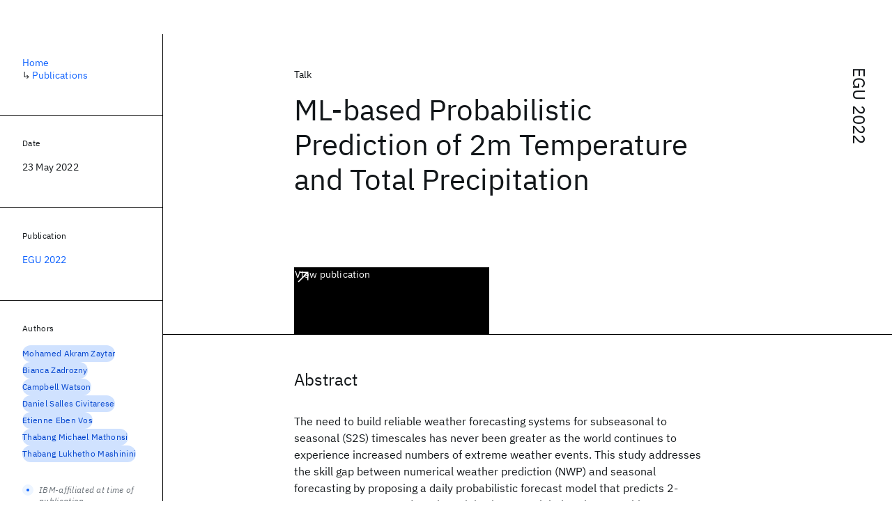

--- FILE ---
content_type: text/html; charset=utf-8
request_url: https://research.ibm.com/publications/ml-based-probabilistic-prediction-of-2m-temperature-and-total-precipitation
body_size: 9397
content:
<!DOCTYPE html><html lang="en-US"><head><meta charSet="utf-8" data-next-head=""/><meta name="citation_title" content="ML-based Probabilistic Prediction of 2m Temperature and Total Precipitation" data-next-head=""/><meta name="citation_author" content="Mohamed Akram Zaytar" data-next-head=""/><meta name="citation_author" content="Bianca Zadrozny" data-next-head=""/><meta name="citation_author" content="Campbell Watson" data-next-head=""/><meta name="citation_author" content="Daniel Salles Civitarese" data-next-head=""/><meta name="citation_author" content="Etienne Eben Vos" data-next-head=""/><meta name="citation_author" content="Thabang Michael Mathonsi" data-next-head=""/><meta name="citation_author" content="Thabang Lukhetho Mashinini" data-next-head=""/><meta name="citation_publication_date" content="2022/05/23" data-next-head=""/><meta name="citation_conference_title" content="EGU General Assembly" data-next-head=""/><meta name="citation_conference_abbrev" content="EGU" data-next-head=""/><meta name="citation_keywords" content="Climate and Sustainability" data-next-head=""/><title data-next-head="">ML-based Probabilistic Prediction of 2m Temperature and Total Precipitation for EGU 2022 - IBM Research</title><meta name="description" content="ML-based Probabilistic Prediction of 2m Temperature and Total Precipitation for EGU 2022 by Mohamed Akram Zaytar et al." data-next-head=""/><meta name="robots" content="index,follow" data-next-head=""/><meta name="viewport" content="width=device-width,initial-scale=1" data-next-head=""/><link rel="canonical" href="https://research.ibm.com/publications/ml-based-probabilistic-prediction-of-2m-temperature-and-total-precipitation" data-next-head=""/><link rel="icon" href="//www.ibm.com/favicon.ico" data-next-head=""/><link rel="alternate" type="application/rss+xml" href="/rss" data-next-head=""/><meta name="dcterms.date" content="2021-02-09" data-next-head=""/><meta name="dcterms.rights" content="© Copyright IBM Corp. 2021" data-next-head=""/><meta name="geo.country" content="US" data-next-head=""/><meta name="google-site-verification" content="O1nsbg1J1iAeYJK6HneffI0_RiLebmSPxfs5ESYNnwI" data-next-head=""/><meta property="og:title" content="ML-based Probabilistic Prediction of 2m Temperature and Total Precipitation for EGU 2022" data-next-head=""/><meta property="og:type" content="article" data-next-head=""/><meta property="og:url" content="https://research.ibm.com/publications/ml-based-probabilistic-prediction-of-2m-temperature-and-total-precipitation" data-next-head=""/><meta property="og:site_name" content="IBM Research" data-next-head=""/><meta property="og:locale" content="en_US" data-next-head=""/><meta property="og:description" content="ML-based Probabilistic Prediction of 2m Temperature and Total Precipitation for EGU 2022 by Mohamed Akram Zaytar et al." data-next-head=""/><meta name="twitter:card" content="summary" data-next-head=""/><meta name="twitter:creator" content="@IBMResearch" data-next-head=""/><meta name="twitter:site" content="@IBMResearch" data-next-head=""/><meta name="twitter:title" content="ML-based Probabilistic Prediction of 2m Temperature and Total Precipitation for EGU 2022" data-next-head=""/><meta name="twitter:description" content="ML-based Probabilistic Prediction of 2m Temperature and Total Precipitation for EGU 2022 by Mohamed Akram Zaytar et al." data-next-head=""/><link rel="preload" href="/_next/static/css/83e82bb5068e3ec1.css" as="style"/><link rel="stylesheet" href="/_next/static/css/83e82bb5068e3ec1.css" data-n-g=""/><link rel="preload" href="/_next/static/css/e5da4ffe66e1bf12.css" as="style"/><link rel="stylesheet" href="/_next/static/css/e5da4ffe66e1bf12.css" data-n-p=""/><link rel="preload" href="/_next/static/css/fd825d18bd9b3af5.css" as="style"/><link rel="stylesheet" href="/_next/static/css/fd825d18bd9b3af5.css" data-n-p=""/><noscript data-n-css=""></noscript><script defer="" nomodule="" src="/_next/static/chunks/polyfills-42372ed130431b0a.js"></script><script src="/_next/static/chunks/webpack-1c51ca2ccdd53bac.js" defer=""></script><script src="/_next/static/chunks/framework-2f3de63929c73f88.js" defer=""></script><script src="/_next/static/chunks/main-4619739afe9c9888.js" defer=""></script><script src="/_next/static/chunks/pages/_app-2e0915f9852400ba.js" defer=""></script><script src="/_next/static/chunks/07c2d338-59950c787157217b.js" defer=""></script><script src="/_next/static/chunks/2bd9703c-ddd57495365e9733.js" defer=""></script><script src="/_next/static/chunks/4653-2783c9aefa713848.js" defer=""></script><script src="/_next/static/chunks/8230-146887a2be142eea.js" defer=""></script><script src="/_next/static/chunks/1815-e22b3750d3308bf1.js" defer=""></script><script src="/_next/static/chunks/5376-0038d99c3458ca9b.js" defer=""></script><script src="/_next/static/chunks/7028-6b0bd0c950799339.js" defer=""></script><script src="/_next/static/chunks/8827-02e4b183afd13590.js" defer=""></script><script src="/_next/static/chunks/5868-a75a0d8eec4e6698.js" defer=""></script><script src="/_next/static/chunks/4749-fbf21db1db515e74.js" defer=""></script><script src="/_next/static/chunks/4633-2c0a451973a2a2a3.js" defer=""></script><script src="/_next/static/chunks/1566-dbc2c6e989e067f3.js" defer=""></script><script src="/_next/static/chunks/5626-acdf059de1b60478.js" defer=""></script><script src="/_next/static/chunks/6326-0ca25a6cc6bd100a.js" defer=""></script><script src="/_next/static/chunks/8154-f99aaecb0398d57c.js" defer=""></script><script src="/_next/static/chunks/7280-035d9c5b832dcac7.js" defer=""></script><script src="/_next/static/chunks/3268-ee475b2828a60f89.js" defer=""></script><script src="/_next/static/chunks/7854-7b582b021b44676a.js" defer=""></script><script src="/_next/static/chunks/9789-42fddd6a240dee8b.js" defer=""></script><script src="/_next/static/chunks/7362-746b2a256bbdf20d.js" defer=""></script><script src="/_next/static/chunks/3339-fa57320dedfc8993.js" defer=""></script><script src="/_next/static/chunks/2347-393e3ac05f76ab50.js" defer=""></script><script src="/_next/static/chunks/9158-32380122231af366.js" defer=""></script><script src="/_next/static/chunks/5979-4f1e9beee974c942.js" defer=""></script><script src="/_next/static/chunks/pages/publications/%5Bpid%5D-ea18105fb3bfbbad.js" defer=""></script><script src="/_next/static/OYhjTG8zdxOeB2_cJtwSS/_buildManifest.js" defer=""></script><script src="/_next/static/OYhjTG8zdxOeB2_cJtwSS/_ssgManifest.js" defer=""></script></head><body><script>0</script><div id="__next"><main class="iBiIZ" data-testid="publication-detail" id="main-content"><div class="Fg24T Y5TZe RPesI ZRGUc"><div class="_8scO4 XcAHk _2OuX" style="--row:1"><header class="QVtfo"><div class="_9vDCG DFfe3"><a class="HEKNI" href="/publications?source-instance=4122">EGU 2022</a></div><div class="U2An_">Talk</div><div class="_5OrbB"><time dateTime="2022-05-23T00:00:00.000Z">23 May 2022</time></div><h1 class="X_d3X">ML-based Probabilistic Prediction of 2m Temperature and Total Precipitation</h1><div class="I_BNb"><a class="fib4_ _8QzOq jaHwz u_oQQ cds--btn cds--btn--xl cds--layout--size-xl cds--btn--secondary" type="button" href="https://meetingorganizer.copernicus.org/EGU22/EGU22-11063.html">View publication<svg focusable="false" preserveAspectRatio="xMidYMid meet" fill="currentColor" aria-hidden="true" width="24" height="24" viewBox="0 0 32 32" class="cds--btn__icon" xmlns="http://www.w3.org/2000/svg"><path d="M10 6L10 8 22.59 8 6 24.59 7.41 26 24 9.41 24 22 26 22 26 6 10 6z"></path></svg></a></div><div class="glIpa"><a class="btnC6 _8QzOq trQob cds--btn cds--btn--secondary cds--btn--icon-only" type="button" href="https://meetingorganizer.copernicus.org/EGU22/EGU22-11063.html"><svg focusable="false" preserveAspectRatio="xMidYMid meet" fill="currentColor" width="24" height="24" viewBox="0 0 32 32" aria-hidden="true" xmlns="http://www.w3.org/2000/svg"><path d="M10 6L10 8 22.59 8 6 24.59 7.41 26 24 9.41 24 22 26 22 26 6 10 6z"></path></svg></a></div></header><section class="k_Ubs VQCQJ"><div class="_3U9NF"><h2 class="FnYe8" id="abstract">Abstract</h2><div class="PshSr"><p class="fX91I _8GzjU dLkDg">The need to build reliable weather forecasting systems for subseasonal to seasonal (S2S) timescales has never been greater as the world continues to experience increased numbers of extreme weather events. This study addresses the skill gap between numerical weather prediction (NWP) and seasonal forecasting by proposing a daily probabilistic forecast model that predicts 2-meter temperature and total precipitation on a global scale. It combines multimodal data (e.g., physics-based ensembles, climate modes, recent climatology) into feature vectors given as inputs to three ML models: Extreme Gradient Boosting, U-Net, and Natural Gradient Boosting. We use Bayesian hyperparameter search and leave-one-year-out RPSS cross-validated scores to accelerate learning and ensure generalizability. Our method consistently outperforms both ECMWF 46-day forecasts and climatology. We find that augmenting physics-based issued forecasts with other sources of predictability greatly improves the performance of the underlying dynamical models. We hope that by improving the physics-based probabilistic forecasts, we will unlock skill in predicting climate extremes-oriented indices. Subsequent representation learning models may be trained to efficiently navigate the ensembles&#x27; uncertainty space and estimate the likelihood of extreme events.</p></div></div></section><section class="eRsn_"><div class="vq9mI"><h2 class="WAHVg" id="related-publications">Related</h2><div class="Ffpjl"><article class="Xv3EI" data-testid="publication-card"><div class="K0zPj"><div class="JgF8C"><svg focusable="false" preserveAspectRatio="xMidYMid meet" fill="currentColor" aria-hidden="true" width="24" height="24" viewBox="0 0 32 32" class="IP4TE" xmlns="http://www.w3.org/2000/svg"><path d="M25.7,9.3l-7-7C18.5,2.1,18.3,2,18,2H8C6.9,2,6,2.9,6,4v24c0,1.1,0.9,2,2,2h16c1.1,0,2-0.9,2-2V10C26,9.7,25.9,9.5,25.7,9.3 z M18,4.4l5.6,5.6H18V4.4z M24,28H8V4h8v6c0,1.1,0.9,2,2,2h6V28z"></path><path d="M10 22H22V24H10zM10 16H22V18H10z"></path></svg><div class="CaNu_"><svg focusable="false" preserveAspectRatio="xMidYMid meet" fill="currentColor" width="24" height="24" viewBox="0 0 32 32" aria-hidden="true" class="koOzz" xmlns="http://www.w3.org/2000/svg"><path d="M17 22L17 14 13 14 13 16 15 16 15 22 12 22 12 24 20 24 20 22 17 22zM16 8a1.5 1.5 0 101.5 1.5A1.5 1.5 0 0016 8z"></path><path d="M16,30A14,14,0,1,1,30,16,14,14,0,0,1,16,30ZM16,4A12,12,0,1,0,28,16,12,12,0,0,0,16,4Z"></path></svg></div></div><div class="_8ijei"><div class="jEk8r">Invited talk</div><h3 class="aqswh"><a href="/publications/computational-materials-discovery-for-carbon-dioxide-capture-applications">Computational Materials Discovery for Carbon Dioxide Capture Applications<svg focusable="false" preserveAspectRatio="xMidYMid meet" fill="currentColor" aria-hidden="true" width="24" height="24" viewBox="0 0 24 24" class="WPkqJ" xmlns="http://www.w3.org/2000/svg"><path d="M14 4L12.9 5.1 18.9 11.2 2 11.2 2 12.8 18.9 12.8 12.9 18.9 14 20 22 12z"></path></svg></a></h3></div></div><div class="xx0Uq"><p>Mathias Steiner</p><p class="_8bEye">APS March Meeting 2024</p></div></article><article class="Xv3EI" data-testid="publication-card"><div class="K0zPj"><div class="JgF8C"><svg focusable="false" preserveAspectRatio="xMidYMid meet" fill="currentColor" aria-hidden="true" width="24" height="24" viewBox="0 0 32 32" class="IP4TE" xmlns="http://www.w3.org/2000/svg"><path d="M25.7,9.3l-7-7C18.5,2.1,18.3,2,18,2H8C6.9,2,6,2.9,6,4v24c0,1.1,0.9,2,2,2h16c1.1,0,2-0.9,2-2V10C26,9.7,25.9,9.5,25.7,9.3 z M18,4.4l5.6,5.6H18V4.4z M24,28H8V4h8v6c0,1.1,0.9,2,2,2h6V28z"></path><path d="M10 22H22V24H10zM10 16H22V18H10z"></path></svg><div class="CaNu_"><svg focusable="false" preserveAspectRatio="xMidYMid meet" fill="currentColor" width="24" height="24" viewBox="0 0 32 32" aria-hidden="true" class="koOzz" xmlns="http://www.w3.org/2000/svg"><path d="M17 22L17 14 13 14 13 16 15 16 15 22 12 22 12 24 20 24 20 22 17 22zM16 8a1.5 1.5 0 101.5 1.5A1.5 1.5 0 0016 8z"></path><path d="M16,30A14,14,0,1,1,30,16,14,14,0,0,1,16,30ZM16,4A12,12,0,1,0,28,16,12,12,0,0,0,16,4Z"></path></svg></div></div><div class="_8ijei"><div class="jEk8r">Conference paper</div><h3 class="aqswh"><a href="/publications/data-leakage-in-applying-geospatial-foundation-models">Data Leakage in Applying Geospatial Foundation Models<svg focusable="false" preserveAspectRatio="xMidYMid meet" fill="currentColor" aria-hidden="true" width="24" height="24" viewBox="0 0 24 24" class="WPkqJ" xmlns="http://www.w3.org/2000/svg"><path d="M14 4L12.9 5.1 18.9 11.2 2 11.2 2 12.8 18.9 12.8 12.9 18.9 14 20 22 12z"></path></svg></a></h3></div></div><div class="xx0Uq"><p>Michiaki Tatsubori, Naomi Simumba, et al.</p><p class="_8bEye">AGU Fall 2023</p></div></article><article class="Xv3EI" data-testid="publication-card"><div class="K0zPj"><div class="JgF8C"><svg focusable="false" preserveAspectRatio="xMidYMid meet" fill="currentColor" aria-hidden="true" width="24" height="24" viewBox="0 0 32 32" class="IP4TE" xmlns="http://www.w3.org/2000/svg"><path d="M25.7,9.3l-7-7C18.5,2.1,18.3,2,18,2H8C6.9,2,6,2.9,6,4v24c0,1.1,0.9,2,2,2h16c1.1,0,2-0.9,2-2V10C26,9.7,25.9,9.5,25.7,9.3 z M18,4.4l5.6,5.6H18V4.4z M24,28H8V4h8v6c0,1.1,0.9,2,2,2h6V28z"></path><path d="M10 22H22V24H10zM10 16H22V18H10z"></path></svg><div class="CaNu_"><svg focusable="false" preserveAspectRatio="xMidYMid meet" fill="currentColor" width="24" height="24" viewBox="0 0 32 32" aria-hidden="true" class="koOzz" xmlns="http://www.w3.org/2000/svg"><path d="M17 22L17 14 13 14 13 16 15 16 15 22 12 22 12 24 20 24 20 22 17 22zM16 8a1.5 1.5 0 101.5 1.5A1.5 1.5 0 0016 8z"></path><path d="M16,30A14,14,0,1,1,30,16,14,14,0,0,1,16,30ZM16,4A12,12,0,1,0,28,16,12,12,0,0,0,16,4Z"></path></svg></div></div><div class="_8ijei"><div class="jEk8r">Conference paper</div><h3 class="aqswh"><a href="/publications/empirical-comparison-of-various-reinforcement-learning-strategies-for-sequential-targeted-marketing">Empirical comparison of various reinforcement learning strategies for sequential targeted marketing<svg focusable="false" preserveAspectRatio="xMidYMid meet" fill="currentColor" aria-hidden="true" width="24" height="24" viewBox="0 0 24 24" class="WPkqJ" xmlns="http://www.w3.org/2000/svg"><path d="M14 4L12.9 5.1 18.9 11.2 2 11.2 2 12.8 18.9 12.8 12.9 18.9 14 20 22 12z"></path></svg></a></h3></div></div><div class="xx0Uq"><p>Naoki Abe, Edwin Pednault, et al.</p><p class="_8bEye">ICDM 2002</p></div></article><article class="Xv3EI" data-testid="publication-card"><div class="K0zPj"><div class="JgF8C"><svg focusable="false" preserveAspectRatio="xMidYMid meet" fill="currentColor" aria-hidden="true" width="24" height="24" viewBox="0 0 32 32" class="IP4TE" xmlns="http://www.w3.org/2000/svg"><path d="M25.7,9.3l-7-7C18.5,2.1,18.3,2,18,2H8C6.9,2,6,2.9,6,4v24c0,1.1,0.9,2,2,2h16c1.1,0,2-0.9,2-2V10C26,9.7,25.9,9.5,25.7,9.3 z M18,4.4l5.6,5.6H18V4.4z M24,28H8V4h8v6c0,1.1,0.9,2,2,2h6V28z"></path><path d="M10 22H22V24H10zM10 16H22V18H10z"></path></svg><div class="CaNu_"><svg focusable="false" preserveAspectRatio="xMidYMid meet" fill="currentColor" width="24" height="24" viewBox="0 0 32 32" aria-hidden="true" class="koOzz" xmlns="http://www.w3.org/2000/svg"><path d="M17 22L17 14 13 14 13 16 15 16 15 22 12 22 12 24 20 24 20 22 17 22zM16 8a1.5 1.5 0 101.5 1.5A1.5 1.5 0 0016 8z"></path><path d="M16,30A14,14,0,1,1,30,16,14,14,0,0,1,16,30ZM16,4A12,12,0,1,0,28,16,12,12,0,0,0,16,4Z"></path></svg></div></div><div class="_8ijei"><div class="jEk8r">Conference paper</div><h3 class="aqswh"><a href="/publications/towards-state-of-the-art-nowcasting-with-a-foundational-ai-model-an-eccc-ibm-collaboration">Towards state-of-the-art nowcasting with a foundational AI model: an ECCC-IBM collaboration<svg focusable="false" preserveAspectRatio="xMidYMid meet" fill="currentColor" aria-hidden="true" width="24" height="24" viewBox="0 0 24 24" class="WPkqJ" xmlns="http://www.w3.org/2000/svg"><path d="M14 4L12.9 5.1 18.9 11.2 2 11.2 2 12.8 18.9 12.8 12.9 18.9 14 20 22 12z"></path></svg></a></h3></div></div><div class="xx0Uq"><p>Dominique Brunet, Didier Davignon, et al.</p><p class="_8bEye">CMOS Congress 2024</p></div></article></div><div class="XgS2P"><a class="obIJW _8QzOq jaHwz u_oQQ cds--btn cds--btn--secondary" type="button" href="/publications">View all publications<svg focusable="false" preserveAspectRatio="xMidYMid meet" fill="currentColor" aria-hidden="true" width="16" height="16" viewBox="0 0 16 16" class="cds--btn__icon" xmlns="http://www.w3.org/2000/svg"><path d="M9.3 3.7L13.1 7.5 1 7.5 1 8.5 13.1 8.5 9.3 12.3 10 13 15 8 10 3z"></path></svg></a></div></div></section></div><aside class="_8scO4 ioEqj" style="--row:1"><section class="hgUy9 GBlsk"><nav aria-label="breadcrumbs" class="GPgOh"><ol><li><a class="cds--link" href="/">Home</a></li><li><span class="Z6j5t" aria-hidden="true">↳<!-- --> </span><a class="cds--link" href="/publications">Publications</a></li></ol></nav></section><section class="hgUy9 v7pWz GBlsk"><h2 class="zRRkv">Date</h2><div class="SOETe"><time dateTime="2022-05-23T00:00:00.000Z">23 May 2022</time></div></section><section class="hgUy9 v7pWz GBlsk"><h2 class="_9qw8c">Publication</h2><div class="j0ckp"><a class="cds--link pIMym" href="/publications?source-instance=4122">EGU 2022</a></div></section><div class="glY7_ FOpJO sU9EM"><section class="hgUy9 v7pWz _102e9"><h2 class="eG9du" id="authors">Authors</h2><ul class="erAjw XsMPR VPCjD e90yg NZx5r RIahc"><li class="tAqXo SltpH rQp5_ XB7Ya uC739"><a class="cds--tag cds--tag--operational qvDkO JPTsZ cds--tag--blue" id="tag-id-:R1ip96:" data-testid="operational-tag" href="/publications?author=18460"><span title="" class="" dir="auto"><span title="Mohamed Akram Zaytar" class="cds--tag__label" dir="auto">Mohamed Akram Zaytar</span></span></a></li><li class="tAqXo SltpH rQp5_ XB7Ya uC739"><a class="cds--tag cds--tag--operational qvDkO JPTsZ cds--tag--blue" id="tag-id-:R2ip96:" data-testid="operational-tag" href="/publications?author=10670"><span title="" class="" dir="auto"><span title="Bianca Zadrozny" class="cds--tag__label" dir="auto">Bianca Zadrozny</span></span></a></li><li class="tAqXo SltpH rQp5_ XB7Ya uC739"><a class="cds--tag cds--tag--operational qvDkO JPTsZ cds--tag--blue" id="tag-id-:R3ip96:" data-testid="operational-tag" href="/people/campbell-watson"><span title="" class="" dir="auto"><span title="Campbell Watson" class="cds--tag__label" dir="auto">Campbell Watson</span></span></a></li><li class="tAqXo SltpH rQp5_ XB7Ya uC739"><a class="cds--tag cds--tag--operational qvDkO JPTsZ cds--tag--blue" id="tag-id-:R4ip96:" data-testid="operational-tag" href="/publications?author=45356"><span title="" class="" dir="auto"><span title="Daniel Salles Civitarese" class="cds--tag__label" dir="auto">Daniel Salles Civitarese</span></span></a></li><li class="tAqXo SltpH rQp5_ XB7Ya uC739"><a class="cds--tag cds--tag--operational qvDkO JPTsZ cds--tag--blue" id="tag-id-:R5ip96:" data-testid="operational-tag" href="/people/etienne-eben-vos"><span title="" class="" dir="auto"><span title="Etienne Eben Vos" class="cds--tag__label" dir="auto">Etienne Eben Vos</span></span></a></li><li class="tAqXo SltpH rQp5_ XB7Ya uC739"><a class="cds--tag cds--tag--operational qvDkO JPTsZ cds--tag--blue" id="tag-id-:R6ip96:" data-testid="operational-tag" href="/publications?author=45357"><span title="" class="" dir="auto"><span title="Thabang Michael Mathonsi" class="cds--tag__label" dir="auto">Thabang Michael Mathonsi</span></span></a></li><li class="tAqXo SltpH rQp5_ XB7Ya uC739"><a class="cds--tag cds--tag--operational qvDkO JPTsZ cds--tag--blue" id="tag-id-:R7ip96:" data-testid="operational-tag" href="/publications?author=45358"><span title="" class="" dir="auto"><span title="Thabang Lukhetho Mashinini" class="cds--tag__label" dir="auto">Thabang Lukhetho Mashinini</span></span></a></li></ul><div class="TC9_u"><div class="nUu9L" role="presentation"><svg class="_7rKuO" width="16" height="16" viewBox="0 0 16 16" fill="none" role="presentation"><circle class="ql6Kf" cx="8" cy="8" r="8"></circle><circle class="LIZJx" cx="8" cy="8" r="2"></circle></svg><span class="exJrc">IBM-affiliated at time of publication</span></div></div></section><section class="hgUy9 v7pWz _102e9"><h2 class="eG9du" id="topics">Topics</h2><ul class="erAjw XsMPR VPCjD e90yg NZx5r RIahc"><li class="tAqXo SltpH rQp5_ XB7Ya uC739"><a class="cds--tag cds--tag--operational qvDkO JPTsZ cds--tag--green-10" id="tag-id-:R1kp96:" data-testid="operational-tag" href="/topics/climate-and-sustainability"><span title="" class="" dir="auto"><span title="Climate and Sustainability" class="cds--tag__label" dir="auto">Climate and Sustainability</span></span></a></li></ul></section></div><div class="hlLYT FOpJO sU9EM"><section class="hgUy9 v7pWz _102e9"><h2 class="ifwRw" id="resources">Resources</h2><div class="cm5kM"><ul class="A_jsW j2PsV" style="--border-color:#c1c7cd;--color:#0f62fe;--hover-color:#0f62fe;--icon-color:#0f62fe;--icon-size:1rem;--padding-y:0.5rem"><li class="zTIy0 zkXlv _7Ozjb"><a class="mbD_0" href="https://meetingorganizer.copernicus.org/EGU22/EGU22-11063.html"><span class="ahIsp">Publication</span><svg focusable="false" preserveAspectRatio="xMidYMid meet" fill="currentColor" width="16" height="16" viewBox="0 0 32 32" aria-hidden="true" class="LQtUo" xmlns="http://www.w3.org/2000/svg"><path d="M10 6L10 8 22.59 8 6 24.59 7.41 26 24 9.41 24 22 26 22 26 6 10 6z"></path></svg></a></li></ul></div></section><section class="hgUy9 v7pWz _102e9"><h2 class="MJSvg" id="share">Share</h2><ul class="k7Uwc"><li><button class="mYkEM _8QzOq trQob cds--btn cds--btn--sm cds--layout--size-sm cds--btn--ghost cds--btn--icon-only" type="button"><svg focusable="false" preserveAspectRatio="xMidYMid meet" fill="currentColor" width="32" height="32" viewBox="0 0 32 32" aria-hidden="true" xmlns="http://www.w3.org/2000/svg"><path d="M26.67,4H5.33A1.34,1.34,0,0,0,4,5.33V26.67A1.34,1.34,0,0,0,5.33,28H16.82V18.72H13.7V15.09h3.12V12.42c0-3.1,1.89-4.79,4.67-4.79.93,0,1.86,0,2.79.14V11H22.37c-1.51,0-1.8.72-1.8,1.77v2.31h3.6l-.47,3.63H20.57V28h6.1A1.34,1.34,0,0,0,28,26.67V5.33A1.34,1.34,0,0,0,26.67,4Z"></path></svg></button></li><li><button class="mYkEM _8QzOq trQob cds--btn cds--btn--sm cds--layout--size-sm cds--btn--ghost cds--btn--icon-only" type="button"><svg focusable="false" preserveAspectRatio="xMidYMid meet" fill="currentColor" width="32" height="32" viewBox="0 0 32 32" aria-hidden="true" xmlns="http://www.w3.org/2000/svg"><path d="m18.2342,14.1624l8.7424-10.1624h-2.0717l-7.591,8.8238-6.0629-8.8238h-6.9929l9.1684,13.3432-9.1684,10.6568h2.0718l8.0163-9.3183,6.4029,9.3183h6.9929l-9.5083-13.8376h.0005Zm-2.8376,3.2984l-.9289-1.3287L7.0763,5.5596h3.1822l5.9649,8.5323.9289,1.3287,7.7536,11.0907h-3.1822l-6.3272-9.05v-.0005Z"></path></svg></button></li><li><button class="mYkEM _8QzOq trQob cds--btn cds--btn--sm cds--layout--size-sm cds--btn--ghost cds--btn--icon-only" type="button"><svg focusable="false" preserveAspectRatio="xMidYMid meet" fill="currentColor" width="32" height="32" viewBox="0 0 32 32" aria-hidden="true" xmlns="http://www.w3.org/2000/svg"><path d="M26.2,4H5.8C4.8,4,4,4.8,4,5.7v20.5c0,0.9,0.8,1.7,1.8,1.7h20.4c1,0,1.8-0.8,1.8-1.7V5.7C28,4.8,27.2,4,26.2,4z M11.1,24.4 H7.6V13h3.5V24.4z M9.4,11.4c-1.1,0-2.1-0.9-2.1-2.1c0-1.2,0.9-2.1,2.1-2.1c1.1,0,2.1,0.9,2.1,2.1S10.5,11.4,9.4,11.4z M24.5,24.3 H21v-5.6c0-1.3,0-3.1-1.9-3.1c-1.9,0-2.1,1.5-2.1,2.9v5.7h-3.5V13h3.3v1.5h0.1c0.5-0.9,1.7-1.9,3.4-1.9c3.6,0,4.3,2.4,4.3,5.5V24.3z"></path></svg></button></li></ul></section></div></aside></div></main></div><script id="__NEXT_DATA__" type="application/json">{"props":{"pageProps":{"envProps":{"cosUrl":"https://research-website-prod-cms-uploads.s3.us.cloud-object-storage.appdomain.cloud/","publicEnv":"production","publicUrl":"https://research.ibm.com/"},"initialApolloState":{"Author:18460":{"__typename":"Author","ibmer":null,"id":"18460"},"Author:10670":{"__typename":"Author","ibmer":null,"id":"10670"},"Author:5539":{"__typename":"Author","ibmer":{"__typename":"Ibmer","slug":"campbell-watson"},"id":"5539"},"Author:45356":{"__typename":"Author","ibmer":null,"id":"45356"},"Author:5535":{"__typename":"Author","ibmer":{"__typename":"Ibmer","slug":"etienne-eben-vos"},"id":"5535"},"Author:45357":{"__typename":"Author","ibmer":null,"id":"45357"},"Author:45358":{"__typename":"Author","ibmer":null,"id":"45358"},"Publication:86805":{"__typename":"Publication","abstract":"Artificial intelligence (AI) is aiding the discovery of sustainable materials in every step along the computational workflow. Machine learning (ML) supports the automated extraction of data from the literature, the creation of large simulation data sets, the generative design of new materials, as well as the computational validation of discovery outcomes. In this talk, I will present our team’s research in the computational discovery of polymers [1,2] and nanopores [3,4,5] for carbon dioxide capture applications. I will discuss some of challenges in the AI/ML design of complex materials and provide examples of how discovery outcomes could be computationally validated, prior to lab synthesis and characterization. In view of global challenges such as climate change, open-science strategies with publicly shared data and models are needed for accelerating computational materials discovery. \n\nReferences:\n\n[1] Giro, R., Hsu, H., Kishimoto, A. et al. AI powered, automated discovery of polymer membranes for carbon capture. npj Comput Mater 9, 133 (2023). https://doi.org/10.1038/s41524-023-01088-3.\n\n[2] Ferrari, B.S., Manica, M., Giro, R. et al. Predicting polymerization reactions via transfer learning using chemical language models. Preprint (2023).  https://arxiv.org/abs/2310.11423.\n\n[3] Oliveira, F.L., Cleeton, C., Neumann Barros Ferreira, R. et al. CRAFTED: An exploratory database of simulated adsorption isotherms of metal-organic frameworks. Sci Data 10, 230 (2023). https://doi.org/10.1038/s41597-023-02116-z.\n\n[4] Zheng, B., Lopes Oliveira, F., Neumann Barros Ferreira, R. et al. Quantum Informed Machine-Learning Potentials for Molecular Dynamics Simulations of CO2’s Chemisorption and Diffusion in Mg-MOF-74.  ACS Nano 17 (6), 5579-5587 (2023).\nhttps://doi.org/10.1021/acsnano.2c11102.\n\n[5] Cipcigan, F., Booth, J., Neumann Barros Ferreira, R. et al. Discovery of Novel Reticular Materials for Carbon Dioxide Capture using GflowNets. Preprint (2023).  https://arxiv.org/abs/2310.07671.","authors":[{"__typename":"PublicationHasAuthorName","authorName":{"__typename":"AuthorName","firstName":"Mathias","firstNameInitials":null,"lastName":"Steiner"}}],"id":"86805","linkCode":null,"publishedMeta":{"__typename":"PublishedMeta","source":"APS March Meeting 2024"},"slug":"computational-materials-discovery-for-carbon-dioxide-capture-applications","title":"Computational Materials Discovery for Carbon Dioxide Capture Applications","type":{"__typename":"PublicationType","displayValue":"Invited talk"}},"Publication:33308":{"__typename":"Publication","abstract":"Use of geospatial foundation models, which were pre-trained on massive unlabeled geospatial data through self-supervised learning, are getting known to be a promising approach to enhancing performance in downstream machine-learning tasks.  Example use-cases include classification, segmentation, or pixel-wise regression of satellite-observed multispectral images to detect flooding, wildfire scars, and land use.  Supervised machine-learning models could perform better with their parameters initialized with pre-trained parameters from a masking-based self-supervised learning, for example.  This paper warns the pitfall of so-called data leakage in applying geospatial foundation models.  Data leakage happens when the pre-training data contains information about the target, but similar information will not be available when the downstream model is used for prediction.  This leads to high performance on the validation data but not in production.","authors":[{"__typename":"PublicationHasAuthorName","authorName":{"__typename":"AuthorName","firstName":"Michiaki","firstNameInitials":null,"lastName":"Tatsubori"}},{"__typename":"PublicationHasAuthorName","authorName":{"__typename":"AuthorName","firstName":"Naomi","firstNameInitials":null,"lastName":"Simumba"}},{"__typename":"PublicationHasAuthorName","authorName":{"__typename":"AuthorName","firstName":"Daiki","firstNameInitials":null,"lastName":"Kimura"}}],"id":"33308","linkCode":null,"publishedMeta":{"__typename":"PublishedMeta","source":"AGU Fall 2023"},"slug":"data-leakage-in-applying-geospatial-foundation-models","title":"Data Leakage in Applying Geospatial Foundation Models","type":{"__typename":"PublicationType","displayValue":"Conference paper"}},"Publication:87961":{"__typename":"Publication","abstract":"We empirically evaluate the performance of various reinforcement learning methods in applications to sequential targeted marketing. In particular, we propose and evaluate a progression of reinforcement learning methods, ranging from the \"direct\" or \"batch\" methods to \"indirect\" or \"simulation based\" methods, and those that we call \"semi-direct\" methods that fall between them. We conduct a number of controlled experiments to evaluate the performance of these competing methods. Our results indicate that while the indirect methods can perform better in a situation in which nearly perfect modeling is possible, under the more realistic situations in which the system's modeling parameters have restricted attention, the indirect methods' performance tend to degrade. We also show that semi-direct methods are effective in reducing the amount of computation necessary to attain a given level of performance, and often result in more profitable policies. © 2002 IEEE.","authors":[{"__typename":"PublicationHasAuthorName","authorName":{"__typename":"AuthorName","firstName":"Naoki","firstNameInitials":"N.","lastName":"Abe"}},{"__typename":"PublicationHasAuthorName","authorName":{"__typename":"AuthorName","firstName":"Edwin","firstNameInitials":"E.","lastName":"Pednault"}},{"__typename":"PublicationHasAuthorName","authorName":{"__typename":"AuthorName","firstName":"Haixun","firstNameInitials":"H.","lastName":"Wang"}},{"__typename":"PublicationHasAuthorName","authorName":{"__typename":"AuthorName","firstName":"Bianca","firstNameInitials":null,"lastName":"Zadrozny"}},{"__typename":"PublicationHasAuthorName","authorName":{"__typename":"AuthorName","firstName":"Wei","firstNameInitials":"W.","lastName":"Fan"}},{"__typename":"PublicationHasAuthorName","authorName":{"__typename":"AuthorName","firstName":"Chid","firstNameInitials":"C.","lastName":"Apte"}}],"id":"87961","linkCode":null,"publishedMeta":{"__typename":"PublishedMeta","source":"ICDM 2002"},"slug":"empirical-comparison-of-various-reinforcement-learning-strategies-for-sequential-targeted-marketing","title":"Empirical comparison of various reinforcement learning strategies for sequential targeted marketing","type":{"__typename":"PublicationType","displayValue":"Conference paper"}},"Publication:154243":{"__typename":"Publication","abstract":"Recent progress in AI for nowcasting precipitation (e.g. NowcastNet) and other surface variables (e.g. MetNet-3) has been staggering. The move from advection-based nowcasting using PySteps to the state-of-the-art AI-based nowcasting methods requires an expertise not currently found in ECCC. We present here some results from a collaborative endeavour between ECCC and IBM. First, as a baseline, we compare a PySteps-based radar precipitation nowcasting with a version of NowcastNet optimized for the Canadian domain. Then, we explore how the coupling of NowcastNet with a foundational AI model such as AtmoRep can enhance and expand the nowcasting capabilities by providing guidance on the large-scale dynamic. Finally, we lay the vision on how this approach can be expanded to other predictands (geostationary satellite, lightning, and surface observations) and more predictors (surface variables and clouds). The goal is thus not only to move towards the operationalization of state-of-the-art radar precipitation nowcasting algorithms, but also to push further the nowcasting state-of-the-art with cutting edge AI research.","authors":[{"__typename":"PublicationHasAuthorName","authorName":{"__typename":"AuthorName","firstName":"Dominique","firstNameInitials":null,"lastName":"Brunet"}},{"__typename":"PublicationHasAuthorName","authorName":{"__typename":"AuthorName","firstName":"Didier","firstNameInitials":null,"lastName":"Davignon"}},{"__typename":"PublicationHasAuthorName","authorName":{"__typename":"AuthorName","firstName":"Ahmed","firstNameInitials":null,"lastName":"Mahidjiba"}},{"__typename":"PublicationHasAuthorName","authorName":{"__typename":"AuthorName","firstName":"Karthik","firstNameInitials":null,"lastName":"Mukkavilli"}},{"__typename":"PublicationHasAuthorName","authorName":{"__typename":"AuthorName","firstName":"Daniel","firstNameInitials":null,"lastName":"Salles Civitarese"}},{"__typename":"PublicationHasAuthorName","authorName":{"__typename":"AuthorName","firstName":"Johannes","firstNameInitials":null,"lastName":"Schmude"}}],"id":"154243","linkCode":null,"publishedMeta":{"__typename":"PublishedMeta","source":"CMOS Congress 2024"},"slug":"towards-state-of-the-art-nowcasting-with-a-foundational-ai-model-an-eccc-ibm-collaboration","title":"Towards state-of-the-art nowcasting with a foundational AI model: an ECCC-IBM collaboration","type":{"__typename":"PublicationType","displayValue":"Conference paper"}},"Source:22592":{"__typename":"Source","id":"22592","longName":"EGU General Assembly","shortName":"EGU","type":"CONFERENCE"},"SourceInstance:4122":{"__typename":"SourceInstance","id":"4122"},"Tag:82":{"__typename":"Tag","id":"82","name":"Climate and Sustainability","topic":{"__typename":"Team","slug":"climate-and-sustainability"}},"ROOT_QUERY":{"__typename":"Query","publicationBySlug({\"slug\":\"ml-based-probabilistic-prediction-of-2m-temperature-and-total-precipitation\"})":{"__typename":"Publication","link":"https://meetingorganizer.copernicus.org/EGU22/EGU22-11063.html","linkBlog":null,"linkCaseStudy":null,"linkCode":null,"linkDataset":null,"linkDemo":null,"linkPdf":null,"linkPoster":null,"linkSlides":null,"linkVideo":null,"linkWebsite":null,"abstract":"The need to build reliable weather forecasting systems for subseasonal to seasonal (S2S) timescales has never been greater as the world continues to experience increased numbers of extreme weather events. This study addresses the skill gap between numerical weather prediction (NWP) and seasonal forecasting by proposing a daily probabilistic forecast model that predicts 2-meter temperature and total precipitation on a global scale. It combines multimodal data (e.g., physics-based ensembles, climate modes, recent climatology) into feature vectors given as inputs to three ML models: Extreme Gradient Boosting, U-Net, and Natural Gradient Boosting. We use Bayesian hyperparameter search and leave-one-year-out RPSS cross-validated scores to accelerate learning and ensure generalizability. Our method consistently outperforms both ECMWF 46-day forecasts and climatology. We find that augmenting physics-based issued forecasts with other sources of predictability greatly improves the performance of the underlying dynamical models. We hope that by improving the physics-based probabilistic forecasts, we will unlock skill in predicting climate extremes-oriented indices. Subsequent representation learning models may be trained to efficiently navigate the ensembles' uncertainty space and estimate the likelihood of extreme events.","authors":[{"__typename":"PublicationHasAuthorName","affiliations":[{"__typename":"Affiliation","isIbm":true,"isSubsidiary":false}],"authorName":{"__typename":"AuthorName","firstName":"Mohamed Akram","firstNameInitials":null,"lastName":"Zaytar","author":{"__ref":"Author:18460"}}},{"__typename":"PublicationHasAuthorName","affiliations":[{"__typename":"Affiliation","isIbm":true,"isSubsidiary":false}],"authorName":{"__typename":"AuthorName","firstName":"Bianca","firstNameInitials":null,"lastName":"Zadrozny","author":{"__ref":"Author:10670"}}},{"__typename":"PublicationHasAuthorName","affiliations":[{"__typename":"Affiliation","isIbm":true,"isSubsidiary":false}],"authorName":{"__typename":"AuthorName","firstName":"Campbell","firstNameInitials":null,"lastName":"Watson","author":{"__ref":"Author:5539"}}},{"__typename":"PublicationHasAuthorName","affiliations":[{"__typename":"Affiliation","isIbm":true,"isSubsidiary":false}],"authorName":{"__typename":"AuthorName","firstName":"Daniel","firstNameInitials":null,"lastName":"Salles Civitarese","author":{"__ref":"Author:45356"}}},{"__typename":"PublicationHasAuthorName","affiliations":[{"__typename":"Affiliation","isIbm":true,"isSubsidiary":false}],"authorName":{"__typename":"AuthorName","firstName":"Etienne Eben","firstNameInitials":null,"lastName":"Vos","author":{"__ref":"Author:5535"}}},{"__typename":"PublicationHasAuthorName","affiliations":[{"__typename":"Affiliation","isIbm":true,"isSubsidiary":false}],"authorName":{"__typename":"AuthorName","firstName":"Thabang Michael","firstNameInitials":null,"lastName":"Mathonsi","author":{"__ref":"Author:45357"}}},{"__typename":"PublicationHasAuthorName","affiliations":[{"__typename":"Affiliation","isIbm":true,"isSubsidiary":false}],"authorName":{"__typename":"AuthorName","firstName":"Thabang Lukhetho","firstNameInitials":null,"lastName":"Mashinini","author":{"__ref":"Author:45358"}}}],"bibtex":null,"doi":null,"isbn":null,"issn":null,"notes":{"__typename":"PublicationNotesQuery","result":null},"published":"2022-05-23","publishedMeta":{"__typename":"PublishedMeta","source":"EGU 2022"},"publisher":null,"related":[{"__ref":"Publication:86805"},{"__ref":"Publication:33308"},{"__ref":"Publication:87961"},{"__ref":"Publication:154243"}],"source":{"__ref":"Source:22592"},"sourceInstance":{"__ref":"SourceInstance:4122"},"tags":[{"__ref":"Tag:82"}],"title":"ML-based Probabilistic Prediction of 2m Temperature and Total Precipitation","type":{"__typename":"PublicationType","displayValue":"Talk"}}}},"messages":{"careers":{"title":"Careers"},"euProjects":{"title":"EU-Funded Projects"},"home":{"title":"Home"},"labs":{"locations":{"address":"Address","addressLink":"Get directions","ibmerContactBusiness":"Business development and relations","ibmerContactMedia":"Media relations","phone":"In-country","tableOfContentsTitle":"Location details","title":"Location"},"researchAreas":{"seeMore":"Learn more about {topic}"},"teams":{"seeMore":"View all team members"},"title":"Labs"},"memberships":{"features":{"title":"Features"}},"projects":{"stripes":{"seeMore":"View more projects"},"title":"Projects"},"publications":{"title":"Publications"},"resources":{"blogPosts":{"source":"IBM Research Blog"},"types":{"blogPost":"Blog Post","interview":"Interview","news":"News","paper":"Paper","podcast":"Podcast","presentation":"Presentation","useCase":"Use case"}},"tablesOfContents":{"overview":"Overview"}}},"__N_SSP":true},"page":"/publications/[pid]","query":{"pid":"ml-based-probabilistic-prediction-of-2m-temperature-and-total-precipitation"},"buildId":"OYhjTG8zdxOeB2_cJtwSS","isFallback":false,"isExperimentalCompile":false,"gssp":true,"locale":"us-en","locales":["us-en","jp-ja"],"defaultLocale":"us-en","scriptLoader":[]}</script></body></html>